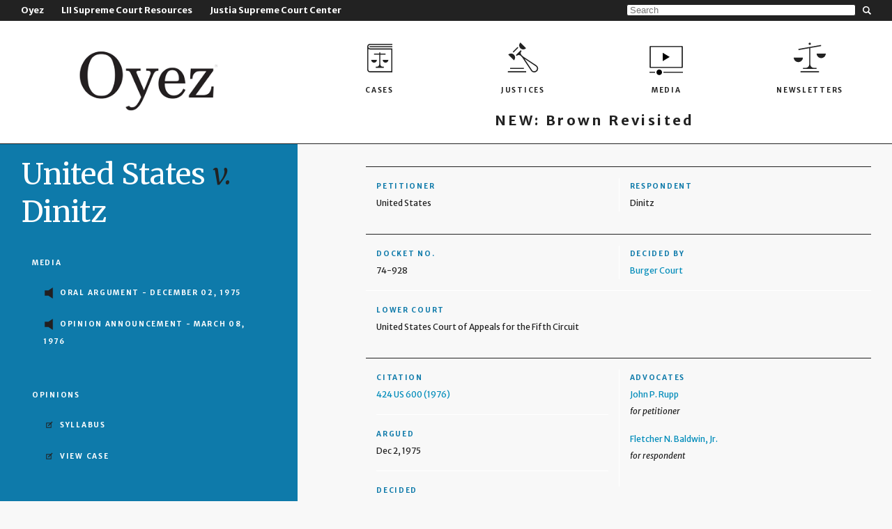

--- FILE ---
content_type: text/html
request_url: https://www.oyez.org/templates/opinion-link.html
body_size: 84
content:
<a ng-href="{{url}}" target="_blank" ng-transclude></a>

--- FILE ---
content_type: image/svg+xml
request_url: https://www.oyez.org/images/nav/search_white.13cb105c.svg
body_size: 406
content:
<svg xmlns="http://www.w3.org/2000/svg" viewBox="0 0 612 792"><path fill="#FFF" d="M454.2 507.2L379 432c12.8-19.1 19.1-40.8 19.1-65 0-66.3-54.8-121.1-121.1-121.1S155.9 300.7 155.9 367 210.7 488.1 277 488.1c24.2 0 45.9-7.7 65-19.1l75.2 75.2c2.5 2.6 6.4 2.6 8.9 0l26.8-26.8c3.9-3.8 3.9-7.6 1.3-10.2zM195.4 365.7c0-45.9 37-82.9 82.9-82.9s82.9 37 82.9 82.9-37 82.9-82.9 82.9c-45.9 0-82.9-37-82.9-82.9z"/></svg>